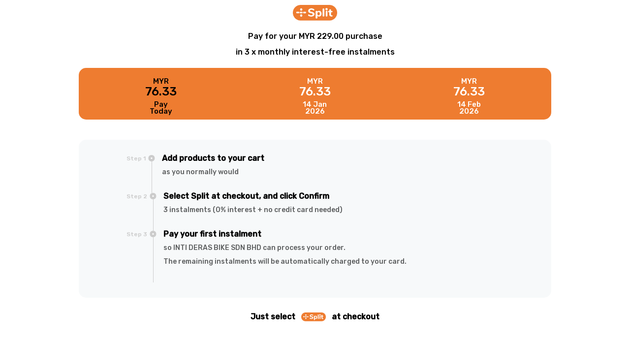

--- FILE ---
content_type: text/html; charset=utf-8
request_url: http://popup.paywithsplit.co/?currency=MYR&amount=229.0&merchantName=INTI%20DERAS%20BIKE%20SDN%20BHD&easyStore=1
body_size: 1160
content:
<!DOCTYPE HTML PUBLIC "-//W3C//DTD HTML 4.01 Frameset//EN" "http://www.w3.org/TR/html4/frameset.dtd">
<html>
    <head>
        <meta http-equiv='content-type' content='text/html; charset=UTF-8'>
        <meta name="KEYWORDS" content="">
        <meta name="DESCRIPTION" content="">
        <meta name="VERSION" content="">
        <link href="" rel="shortcut icon" type="image/x-icon">
        <title></title>
    </head>
    <frameset rows='100%, *' frameborder=no framespacing=0 border=0>
        <frame src="https://split-docs.s3-ap-southeast-1.amazonaws.com/splitInfo.html?amount=229.0&amp;currency=MYR&amp;easyStore=1&amp;merchantName=INTI&#43;DERAS&#43;BIKE&#43;SDN&#43;BHD" name=mainwindow frameborder=no framespacing=0 marginheight=0 marginwidth=0></frame>
    </frameset>
    <noframes>
        <h2>Your browser does not support frames. We recommend upgrading your browser.</h2><br><br>
        <center>Click <a href="https://split-docs.s3-ap-southeast-1.amazonaws.com/splitInfo.html?amount=229.0&amp;currency=MYR&amp;easyStore=1&amp;merchantName=INTI&#43;DERAS&#43;BIKE&#43;SDN&#43;BHD" >here</a> to enter the site.</center>
    </noframes>
</html>


--- FILE ---
content_type: text/html
request_url: https://split-docs.s3-ap-southeast-1.amazonaws.com/splitInfo.html?amount=229.0&currency=MYR&easyStore=1&merchantName=INTI+DERAS+BIKE+SDN+BHD
body_size: 10973
content:
<html>

<head>
  <link href="https://fonts.googleapis.com/css2?family=Rubik:wght@500&display=swap" rel="stylesheet">
  <script src="https://cdnjs.cloudflare.com/ajax/libs/moment.js/2.24.0/moment-with-locales.min.js"></script>
</head>
<style>
  .events li {
    display: flex;
  }

  .events step {
    position: relative;

    color: #ccc;
    padding: 0 1em;
    font-size: 12px;
  }

  .events step::after {
    content: "";
    position: absolute;
    z-index: 2;
    right: 0;
    top: 0;
    transform: translateX(50%);
    border-radius: 100%;
    background: #fff;
    border: 5px #ccc solid;
    width: .8em;
    height: .8em;
    font-family: 'Rubik', sans-serif;
    font-style: normal;
    font-size: 16px;
  }


  .events span {
    padding: 0 1.5em 1.5em 1.5em;
    position: relative;
  }

  .events span::before {
    content: "";
    position: absolute;
    z-index: 1;
    left: 0;
    height: 100%;
    width: 100%;
    border-left: 1px #ccc solid;
    font-family: 'Rubik', sans-serif;
    font-style: normal;
  }

  .events strong {
    display: block;
    font-weight: medium;
    font-family: 'Rubik', sans-serif;
    font-style: normal;
    font-size: 16px;
    color: #000000;
  }




  .events {
    margin: 1em;
    width: 100%;
  }

  .events,
  .events *::before,
  .events *::after {
    box-sizing: border-box;
    font-family: 'Rubik';
    font-size: 16px;
  }

  table.center {
    margin-left: auto;
    margin-right: auto;
  }

  .header-image {
    margin-left: auto;
    margin-right: auto;
    display: block;
  }


  .split-text-heading {
    font-family: 'Rubik', sans-serif;
    font-style: normal;
    font-weight: medium;
    font-size: 16px;
    line-height: 32px;
    text-align: center;
    color: #000000;
  }

  .split-text-bold {
    font-family: 'Rubik', sans-serif;
    font-style: normal;
    font-weight: bold;
    font-size: 16px;
    line-height: 18px;
    color: #000000;
    text-align: left;
  }

  .split-text-money {
    font-family: 'Rubik', sans-serif;
    font-style: normal;
    font-size: 24px;
    line-height: 18px;

    text-align: center;
    margin-top: 5px;
    margin-bottom: 0px;
  }

  .split-text-merchantFee {
    font-family: 'Rubik', sans-serif;
    font-style: normal;
    font-size: 14px;
    line-height: 14px;
    color: #5C5E5F;
    text-align: center;
    margin-top: 5px;
    margin-bottom: 0px;
  }


  .boxed-content {

    background-color: #F7F9FA;
    padding: 10px;
    border-radius: 15px;
    margin: auto;
    display: block;
    min-width: 360px;
    max-width: 940px;
  }

  .table-entry {
    text-align: center;
    font-family: 'Rubik', sans-serif;
    font-style: normal;
    padding-top: 10px;
    font-size: 15px;
    line-height: 14px;

  }

  .table-layout {
    background-clip: content-box;
    width: 100%;
  }

  tr {
    margin-top: 10px;
  }

  .split-text-faded {
    font-family: 'Rubik', sans-serif;
    font-style: normal;
    font-weight: lighter;
    font-size: 14px;
    line-height: 14px;
    color: #5C5E5F;

  }

  .table-div {
    background-color: #EE7C30;
    padding: 10px;
    padding-left: 10px;
    border-radius: 15px;
    margin: auto;
    display: block;
    max-width: 940px;
    min-width: 360px;
  }

  @media (min-width: 576px) {
    .modal-dialog-centered {
      min-height: calc(100% - (1.75rem * 2));
    }
  }

  @media screen and (max-width: 1300px) and (min-height:1000px) {
    .table-entry {

      font-size: 35px;
      line-height: 54px;

    }

    .split-text-money {

      font-size: 34px;
      line-height: 48px;

    }

    .split-text-faded {

      font-size: 22px;
      line-height: 34px;

    }

    .events strong {

      font-size: 26px;
      line-height: 38px;

    }

    .split-text-heading {

      font-size: 26px;
      line-height: 42px;

    }

    .split-text-bold {

      font-size: 26px;
      line-height: 38px;

    }
  }

  @media screen and (max-width: 1300px) and (min-height:1700px) {
    .split-text-bold {

      font-size: 26px;
      line-height: 38px;

    }

    .split-text-faded {

      font-size: 22px;
      line-height: 34px;

    }

    .events strong {

      font-size: 26px;
      line-height: 38px;

    }
  }

  @media screen and (max-width: 1300px) and (min-height:2000px) {


    .split-text-faded {

      font-size: 32px;
      line-height: 44px;

    }

    .events strong {

      font-size: 36px;
      line-height: 48px;

    }
  }
</style>

<body>
  <div id="myModal" tabindex="-1" role="dialog" aria-labelledby="mySmallModalLabel" style=" min-height: 600px;">

    <div style=" height: auto; min-width:360px;">
      <p>
        <img class="header-image" style="padding-top: 10px; width: auto; min-height:32px ;height: 3.5%;" src="https://brandedlogo.s3-ap-southeast-1.amazonaws.com/Split_Orange.png" />
      </p>
      <p class='split-text-heading' id="title">Pay for your {Currency amount} purchase <br> in 3 x monthly
        interest-free
        instalments
      </p>
      <div class="table-div">
        <table class='table-layout' cellpadding="0" cellspacing="0">
          <tr>
            <td id='cell1' class='table-entry' style='  color: #000000; '> {currency}<br>
              <p class="split-text-money">{amount}</p>
            </td>
            <td id='cell2' class='table-entry' style=' color: #FFFFFF;'>{currency}<br>
              <p class="split-text-money">{amount}</p>
            </td>
            <td id='cell3' class='table-entry' style=' color: #FFFFFF;'>{currency}<br>
              <p class="split-text-money">{amount}</p>
            </td>
          </tr>

          <tr>
            <td id='cell4' class='table-entry' style='  color: #000000; '>Pay<br>Today</td>
            <td id='cell5' class='table-entry' style=' color: #FFFFFF;'>{nextMonth}</td>
            <td id='cell6' class='table-entry' style=' color: #FFFFFF;'>{followingMonth}</td>
          </tr>
        </table>
      </div>
      <br>

      <table class='table-layout' cellpadding="0" cellspacing="0" style=" height: auto; min-width:360px;">
        <tr>
          <p id='merchantFee' class="split-text-merchantFee"></p>
        </tr>
      </table>
      <br>
      
      <div class='boxed-content'>
        <div style='padding-top: 5px; padding-bottom: 5px; margin-left:2% ; margin-right:2%'>
          <ul class="events">
            <li>
              <step>Step 1</step>
              <span class="split-text-faded"><strong>Add products to your cart</strong>
                <p>as you normally would</p>
              </span>
            </li>
            <li>
              <step>Step 2</step>
              <span class="split-text-faded"><strong>Select Split at checkout, and click Confirm</strong>
                <p> 3 instalments (0% interest + no credit card needed)</p>
              </span>
            </li>
            <li>
              <step id='stepThree'>Step 3</step>
              <span id='stepThreeText' class="split-text-faded"><strong>Check your email</strong>
                <p> for a payment link for your first Split instalment</p>
              </span>
            </li>
            <li>
              <step id='stepFour'>Step 4</step>
              <span id='stepFourText'class="split-text-faded"><strong>Pay your first instalment </strong>
                <p id="merchant">so we can process your order. <p>
                    The remaining instalments will be automatically charged to your card.
                  </p>
                </p>
              </span>
            </li>
          </ul>

        </div>
      </div>
      <p style="padding-top: 14px; text-align:center">
        <b class='split-text-bold'>
          Just select &nbsp
          <img style="height:2.5%;  min-height:18px ; width: auto; display: inline-block; vertical-align: bottom;" src="https://brandedlogo.s3-ap-southeast-1.amazonaws.com/Split_Orange.png" />
          &nbsp at checkout
        </b>
      </p>
    </div>
  </div>
</body>

<script>
  document.addEventListener("DOMContentLoaded", function (event) {
    // Your code to run since DOM is loaded and ready
    let urlp = [];
    console.log(location.toString())
    let amount = 0
    s = location.toString().split('?');

    if (s.length > 1) {
      s = s[1].split('&');
      for (i = 0; i < s.length; i++) { u = s[i].split('='); urlp[u[0]] = u[1]; }
      
      if (urlp['currency'] == null){
        urlp['currency'] = ''
      }

      document.getElementById('title').innerHTML = `Pay for your ${urlp['currency']} ${parseInt(urlp['amount']).toFixed(2)} purchase <br> in 3 x monthly interest-free instalments`

      if (urlp['easyStore'] != null) {
        document.getElementById('stepThree').remove()
        document.getElementById('stepThreeText').remove()
        document.getElementById('stepFour').innerHTML = `Step 3`
        document.getElementById('stepFourText').innerHTML = 
          `<strong>Pay your first instalment </strong>
            <p id="merchant">so we can process your order. <p>
                The remaining instalments will be automatically charged to your card.
              </p>
            </p>
          `
      }
      
      if (urlp['merchantFlatFee'] !=null){
        amount = ((parseFloat(urlp['amount']) + parseFloat(urlp['merchantFlatFee'])) / 3).toFixed(2)
      } else {
        amount = (urlp['amount'] / 3).toFixed(2)
      }
       
      document.getElementById('cell1').innerHTML = `${urlp['currency']}<br> <p class="split-text-money">${amount}</p>`
      document.getElementById('cell2').innerHTML = `${urlp['currency']}<br> <p class="split-text-money">${amount}</p>`
      document.getElementById('cell3').innerHTML = `${urlp['currency']}<br> <p class="split-text-money">${amount}</p>`

      if (urlp['merchantFlatFee'] != null && urlp['merchantName'] != null ){
        document.getElementById('merchantFee').innerHTML = `This order includes a ${urlp['currency']} ${urlp['merchantFlatFee']} admin fee by ${urlp['merchantName'].replace(/%20/g, " ").replace(/[+]/g, ' ')}`
      }

      if (urlp['merchantName'] != null) {
        document.getElementById('merchant').innerHTML = `so ${urlp['merchantName'].replace(/%20/g, " ").replace(/[+]/g, ' ')} can process your order.`
      }
    }

    var today = new moment();
    let nextMonth = today.add(1, 'months').format('D MMM <br>YYYY')
    let followingMonth = today.add(1, 'months').format('D MMM <br>YYYY')
    document.getElementById('cell5').innerHTML = nextMonth
    document.getElementById('cell6').innerHTML = followingMonth
  });

</script>

</html>